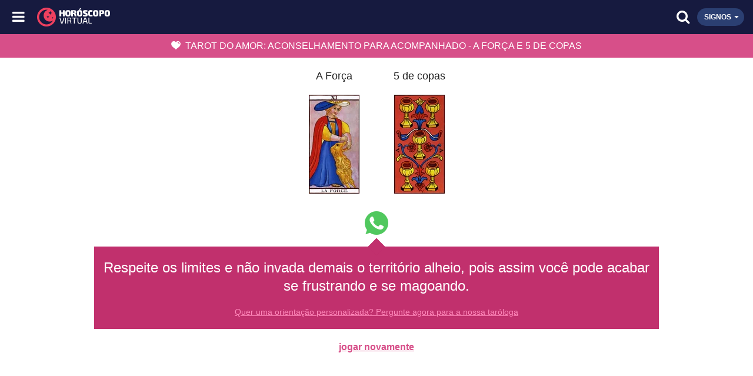

--- FILE ---
content_type: text/html; charset=UTF-8
request_url: https://www.horoscopovirtual.com.br/tarot-amor/acompanhado-aconselhamento/a-forca-e-5-de-copas
body_size: 8199
content:

<!DOCTYPE html>
<html lang="pt-br">
<head><script>(function(w,i,g){w[g]=w[g]||[];if(typeof w[g].push=='function')w[g].push(i)})
(window,'GTM-T52NF8Z','google_tags_first_party');</script><script>(function(w,d,s,l){w[l]=w[l]||[];(function(){w[l].push(arguments);})('set', 'developer_id.dY2E1Nz', true);
		var f=d.getElementsByTagName(s)[0],
		j=d.createElement(s);j.async=true;j.src='/b50s/';
		f.parentNode.insertBefore(j,f);
		})(window,document,'script','dataLayer');</script>
    <meta charset="utf-8">
    <link rel="preconnect" href="https://www.googletagmanager.com/" crossorigin>


        <title>A Força e 5 de copas: Aconselhamento para Acompanhado - Tarot do Amor</title>
    <meta name="description" content="Leia sobre Aconselhamento para Acompanhado para a combinação de cartas A Força e 5 de copas no Tarot do Amor">
    
        <meta name="keywords" content="tarot do amor, oráculo do amor, futuro, amor, A Força">
    
    <link rel="image_src" href="https://www.horoscopovirtual.com.br/imagem/src/tarot.jpg">

        <meta property="og:title" content="A Força e 5 de copas: Aconselhamento para Acompanhado - Tarot do Amor">
    <meta property="og:description" content="Leia sobre Aconselhamento para Acompanhado para a combinação de cartas A Força e 5 de copas no Tarot do Amor">
    
    
    <meta property="og:image" content="https://www.horoscopovirtual.com.br/imagem/src/tarot.jpg">

    <!-- og:type unificado -->
	<meta property="og:type" content="website">
    <meta property="og:url" content="https://www.horoscopovirtual.com.br/tarot-amor/acompanhado-aconselhamento/a-forca-e-5-de-copas">
	
    <meta property="fb:app_id" content="391593784300905">

    




    <meta name="viewport" content="width=device-width, minimum-scale=1, initial-scale=1">
    <meta name="theme-color" content="#1a1e44">

    <link rel="canonical" href="https://www.horoscopovirtual.com.br/tarot-amor/acompanhado-aconselhamento/a-forca-e-5-de-copas">
    <link rel="icon" type="image/x-icon" href="/imagem/src/favicon.ico">
    <link rel="apple-touch-icon" href="/imagem/src/apple-touch-icon.png">

	<script type="application/ld+json">{"@context":"https://schema.org","@graph":[{"@type":"WebSite","@id":"https://www.horoscopovirtual.com.br/#website","url":"https://www.horoscopovirtual.com.br/","name":"Horóscopo Virtual","potentialAction":{"@type":"SearchAction","target":{"@type":"EntryPoint","urlTemplate":"https://www.horoscopovirtual.com.br/busca?q={search_term_string}"},"query-input":"required name=search_term_string"}},{"@type":"Organization","@id":"https://www.horoscopovirtual.com.br/#organization","name":"Horóscopo Virtual","url":"https://www.horoscopovirtual.com.br/","logo":{"@type":"ImageObject","url":"https://www.horoscopovirtual.com.br/content/static/important/logo.png","contentUrl":"https://www.horoscopovirtual.com.br/content/static/important/logo.png"},"sameAs":["https://www.facebook.com/HoroscopoVirtual","https://x.com/horoscopohv","https://br.pinterest.com/horoscopovirtual","https://www.instagram.com/horoscopovirtualoficial","https://www.youtube.com/c/Hor%C3%B3scopoVirtualOficial","https://www.tiktok.com/@horoscopovirtual","https://whatsapp.com/channel/0029VaAZ9yWADTONP1wwjn3v","https://t.me/horoscopovirtualoficial"]}]}</script>

	<link rel="stylesheet" href="/css/styles.min.css?634c34e1">
	
	<style>
		@font-face{font-family:'HV Mobile';src:url('/fonts/hv-mobile.ttf?634c34e1') format('truetype'),url('/fonts/hv-mobile.woff?634c34e1') format('woff'),url('/fonts/hv-mobile.svg?634c34e1#hv-mobile') format('svg');font-display:swap}#menu{transform:translateX(-100%)}@media (min-width:1350px){#menu{transform:translateX(0)}}	</style>

	

	
	<script type="9f8fb6a72ac718ff0ddb81f8-text/javascript">
window.dataLayer = window.dataLayer || [];
window.dataLayer.push({
  'pageType': 'internal'
});
</script>
	<script async src="https://pagead2.googlesyndication.com/pagead/js/adsbygoogle.js?client=ca-pub-7607241971555317" crossorigin="anonymous" type="9f8fb6a72ac718ff0ddb81f8-text/javascript"></script>

	<!-- Google Tag Manager -->
	<script type="9f8fb6a72ac718ff0ddb81f8-text/javascript">(function(w,d,s,l,i){w[l]=w[l]||[];w[l].push({'gtm.start':
	new Date().getTime(),event:'gtm.js'});var f=d.getElementsByTagName(s)[0],
	j=d.createElement(s),dl=l!='dataLayer'?'&l='+l:'';j.async=true;j.src=
	'https://www.googletagmanager.com/gtm.js?id='+i+dl;f.parentNode.insertBefore(j,f);
	})(window,document,'script','dataLayer','GTM-T52NF8Z');</script>
	<!-- End Google Tag Manager -->

	<script type="9f8fb6a72ac718ff0ddb81f8-text/javascript">
	(function () {
		window.universal_variable = window.universal_variable || {};
		window.universal_variable.dfp = window.universal_variable.dfp || {};
		window.uolads = window.uolads || [];
	})();
	</script>
	<script src="//tm.jsuol.com.br/uoltm.js?id=j8dxgi" async type="9f8fb6a72ac718ff0ddb81f8-text/javascript"></script>

	<script src="https://tm.jsuol.com.br/modules/external/admanager/horoscopo_virtual_ads.js" defer type="9f8fb6a72ac718ff0ddb81f8-text/javascript"></script>

	<script type="9f8fb6a72ac718ff0ddb81f8-text/javascript">
	window.pushAds = window.pushAds || [];
	</script>

	<!-- Meta Pixel Code -->
	<script type="9f8fb6a72ac718ff0ddb81f8-text/javascript">
	!function(f,b,e,v,n,t,s)
	{if(f.fbq)return;n=f.fbq=function(){n.callMethod?
	n.callMethod.apply(n,arguments):n.queue.push(arguments)};
	if(!f._fbq)f._fbq=n;n.push=n;n.loaded=!0;n.version='2.0';
	n.queue=[];t=b.createElement(e);t.async=!0;
	t.src=v;s=b.getElementsByTagName(e)[0];
	s.parentNode.insertBefore(t,s)}(window, document,'script',
	'https://connect.facebook.net/en_US/fbevents.js');
	fbq('init', '1548734971983544');
	fbq('track', 'PageView');
	</script>
	<!-- End Meta Pixel Code -->
</head>

<body class="pg-tarot-amor">

	
	<noscript>
		<img height="1" width="1" alt="" style="display:none" src="https://www.facebook.com/tr?id=1548734971983544&ev=PageView&noscript=1">
		<iframe src="https://www.googletagmanager.com/ns.html?id=GTM-T52NF8Z" height="0" width="0" style="display:none;visibility:hidden"></iframe>
		<link rel="stylesheet" href="/css/styles.min.css?634c34e1">
	</noscript>

	
	<header id="header">
		<i id="open-menu" class="icon-menu" data-tk-toggle-target="body" data-tk-toggle-class="toggle-menu"></i>
		<i id="close-menu" class="icon-close" data-tk-toggle-target="body" data-tk-toggle-class="toggle-menu"></i>
				<a class="home-link" href="/" title="Horóscopo Virtual" aria-label="Horóscopo Virtual">
			<i class="icon-logo-lua logo-image" aria-hidden="true"></i>
			<i class="icon-logo-nome-duplo logo-text" aria-hidden="true"></i>
		</a>
				<i class="icon-search btn-search" data-tk-toggle-target="body"
			data-tk-toggle-class="toggle-search"></i>
		<div id="search-suggestions">
			<form class="form-search-suggestions" action="/busca" method="get">
				<input type="submit" value="">
				<i class="icon-arrow-left" data-tk-toggle-target="body"
					data-tk-toggle-class="toggle-search"></i>
				<input type="search" id="search-field-suggestions" name="q"
					autocomplete="off" aria-label="Campo de busca" required>
			</form>
			<ul>
				<li>
					<a href="https://p.horoscopovirtual.com.br/mapa-astral?sck=maisfy&src=search">
						<i class="icon-search"></i>
						Mapa Astral Gratuito
					</a>
				</li>				
				<li>
					<a href="/horoscopo">
						<i class="icon-search"></i>
						Horóscopo do Dia
					</a>
				</li>
				<li>
					<a href="/tarot-sim-nao">
						<i class="icon-search"></i>
						Tarot Sim ou Não
					</a>
				</li>
				<li>
					<a href="/baralho-cigano">
						<i class="icon-search"></i>
						Baralho Cigano
					</a>
				</li>
				<li>
					<a href="/artigos/combinacoes-entre-os-signos">
						<i class="icon-search"></i>
						Combinação de Signos
					</a>
				</li>
				<li>
					<a href="/numerologia">
						<i class="icon-search"></i>
						Numerologia
					</a>
				</li>
				<li>
					<a href="/runas">
						<i class="icon-search"></i>
						Runas
					</a>
				</li>
				<li>
					<a href="/horoscopo-semanal">
						<i class="icon-search"></i>
						Horóscopo Semanal
					</a>
				</li>
				<li>
					<a href="/horoscopo-chines">
						<i class="icon-search"></i>
						Signos Chinês
					</a>
				</li>
				<li>
					<a href="/artigos/qual-o-seu-signo-ascendente">
						<i class="icon-search"></i>
						Ascendente
					</a>
				</li>
				<li>
					<a href="/biscoito-da-sorte">
						<i class="icon-search"></i>
						Biscoito da Sorte
					</a>
				</li>
			</ul>
		</div>
		<div id="signs-wrapper">
			<nav>
	<ul>
				<li>
			<a href="/horoscopo/aries">
				<i class="icon-aries"></i>
				<span>Áries</span>
			</a>
		</li>
				<li>
			<a href="/horoscopo/touro">
				<i class="icon-touro"></i>
				<span>Touro</span>
			</a>
		</li>
				<li>
			<a href="/horoscopo/gemeos">
				<i class="icon-gemeos"></i>
				<span>Gêmeos</span>
			</a>
		</li>
				<li>
			<a href="/horoscopo/cancer">
				<i class="icon-cancer"></i>
				<span>Câncer</span>
			</a>
		</li>
				<li>
			<a href="/horoscopo/leao">
				<i class="icon-leao"></i>
				<span>Leão</span>
			</a>
		</li>
				<li>
			<a href="/horoscopo/virgem">
				<i class="icon-virgem"></i>
				<span>Virgem</span>
			</a>
		</li>
				<li>
			<a href="/horoscopo/libra">
				<i class="icon-libra"></i>
				<span>Libra</span>
			</a>
		</li>
				<li>
			<a href="/horoscopo/escorpiao">
				<i class="icon-escorpiao"></i>
				<span>Escorpião</span>
			</a>
		</li>
				<li>
			<a href="/horoscopo/sagitario">
				<i class="icon-sagitario"></i>
				<span>Sagitário</span>
			</a>
		</li>
				<li>
			<a href="/horoscopo/capricornio">
				<i class="icon-capricornio"></i>
				<span>Capricórnio</span>
			</a>
		</li>
				<li>
			<a href="/horoscopo/aquario">
				<i class="icon-aquario"></i>
				<span>Aquário</span>
			</a>
		</li>
				<li>
			<a href="/horoscopo/peixes">
				<i class="icon-peixes"></i>
				<span>Peixes</span>
			</a>
		</li>
			</ul>
</nav>		</div>
		<div id="open-signs" data-tk-toggle-target="#header" data-tk-toggle-class="show-signs">
			<span>Signos</span>
			<i class="icon-drop-down"></i>
		</div>
	</header>

	
	<div id="signs-mask" data-tk-toggle-target="#header" data-tk-toggle-class="show-signs"></div>
	<div id="menu-mask" data-tk-toggle-target="body" data-tk-toggle-class="toggle-menu"></div>

	<nav id="menu">
		<form class="form-search-menu" action="/busca" method="get">
			<input type="search" name="q" placeholder="Buscar" autocomplete="off"
				aria-label="Campo de busca" required>
			<div>
				<input type="submit" value="">
				<i class="icon-search btn-search"></i>
			</div>
		</form>
		<ul itemscope itemtype="http://schema.org/SiteNavigationElement">
			<li>
				<span class="item">
					<i class="icon-drop-down"></i>
					<i class="icon-horoscopo"></i>
					Horóscopo
				</span>
				<ul class="sub-list">
					<li>
						<a class="item" itemprop="url" href="/horoscopo">
							<span itemprop="name">Horóscopo de Hoje</span>
						</a>
					</li>
					<li>
						<a class="item" itemprop="url" href="/artigos/horoscopo-de-amanha">
							<span itemprop="name">Horóscopo de Amanhã</span>
						</a>
					</li>					
					<li>
						<a class="item" itemprop="url" href="/horoscopo-semanal">
							<span itemprop="name">Horóscopo Semanal</span>
						</a>
					</li>
					<li>
						<a class="item" itemprop="url" target="_blank"
							href="https://p.horoscopovirtual.com.br/newsletter">
							<span itemprop="name">Horóscopo por e-mail</span>
						</a>
					</li>
					<li>
						<a class="item" itemprop="url"
							href="/horoscopo-anual/previsao-para-2026">
							<span itemprop="name">Horoscopo 2026</span>
						</a>
					</li>				
					<li>
						<a class="item" itemprop="url"
							href="/artigos/qual-o-seu-signo-ascendente">
							<span itemprop="name">Signo Ascendente</span>
						</a>
					</li>
					<li>
						<a class="item" itemprop="url" href="/horoscopo-chines">
							<span itemprop="name">Horóscopo Chinês</span>
						</a>
					</li>
					<li>
						<a class="item" itemprop="url"
							href="/horoscopo-profissional">
							<span itemprop="name">Horóscopo Profissional</span>
						</a>
					</li>
					<li>
						<span class="item">
							<i class="icon-drop-down"></i>
							Outros horóscopos
						</span>
						<ul class="sub-list">
							<li>
								<a class="item" itemprop="url"
									href="/horoscopo-asteca">
									<span itemprop="name">Horóscopo Asteca</span>
								</a>
							</li>
							<li>
								<a class="item" itemprop="url"
									href="/horoscopo-das-arvores">
									<span itemprop="name">
										Horóscopo das Árvores
									</span>
								</a>
							</li>
							<li>
								<a class="item" itemprop="url"
									href="/horoscopo-criancas">
									<span itemprop="name">
										Horóscopo das Crianças
									</span>
								</a>
							</li>
							<li>
								<a class="item" itemprop="url"
									href="/horoscopo-das-flores">
									<span itemprop="name">
										Horóscopo das Flores
									</span>
								</a>
							</li>
							<li>
								<a class="item" itemprop="url"
									href="/artigos/conheca-o-horoscopo-indiano">
									<span itemprop="name">Horóscopo Indiano</span>
								</a>
							</li>
							<li>
								<a class="item" itemprop="url"
									href="/horoscopo-japones">
									<span itemprop="name">Horóscopo Japonês</span>
								</a>
							</li>
							<li>
								<a class="item" itemprop="url"
									href="/horoscopo-materno">
									<span itemprop="name">Horóscopo Materno</span>
								</a>
							</li>
							<li>
								<a class="item" itemprop="url"
									href="/horoscopo-paterno">
									<span itemprop="name">Horóscopo Paterno</span>
								</a>
							</li>
							<li>
								<a class="item" itemprop="url"
									href="/horoscopo-xamanico">
									<span itemprop="name">Horóscopo Xamânico</span>
								</a>
							</li>
						</ul>
					</li>
				</ul>
			</li>
			<li>
				<span class="item">
					<i class="icon-drop-down"></i>
					<i class="icon-sympathy"></i>
					Simpatias
				</span>
				<ul class="sub-list">
					<li>
						<a class="item" itemprop="url" href="/simpatias-amor">
							<span itemprop="name">Simpatias Amor</span>
						</a>
					</li>
					<li>
						<a class="item" itemprop="url" href="/simpatias-casamento">
							<span itemprop="name">Simpatias Casamento</span>
						</a>
					</li>
					<li>
						<a class="item" itemprop="url" href="/simpatias-negocios">
							<span itemprop="name">Simpatias Negócios</span>
						</a>
					</li>
					<li>
						<a class="item" itemprop="url" href="/simpatias-trabalho">
							<span itemprop="name">Simpatias Trabalho</span>
						</a>
					</li>
					<li>
						<a class="item" itemprop="url" href="/simpatias-saude">
							<span itemprop="name">Simpatias Saúde</span>
						</a>
					</li>
					<li>
						<a class="item" itemprop="url" href="/simpatias-diversas">
							<span itemprop="name">Outras simpatias</span>
						</a>
					</li>
				</ul>
			</li>
			<li>
				<a class="item" itemprop="url" href="https://p.horoscopovirtual.com.br/mapa-astral?sck=maisfy&src=menu">
					<i class="icon-astral"></i>
					<span itemprop="name">Mapa Astral Gratuito</span>
				</a>
			</li>
			<li class="separator">Interativos</li>
			<li>
				<span class="item">
					<i class="icon-drop-down"></i>
					<i class="icon-tarot"></i>
					Tarot
				</span>
				<ul class="sub-list">
					<li>
						<a class="item" itemprop="url" href="/tarot-amor">
							<span itemprop="name">Tarot do Amor</span>
						</a>
					</li>
					<li>
						<a class="item" itemprop="url" href="/tarot-trabalho">
							<span itemprop="name">Tarot do Trabalho</span>
						</a>
					</li>
					<li>
						<a class="item" itemprop="url" href="/tarot-saude">
							<span itemprop="name">Tarot da Saúde</span>
						</a>
					</li>
					<li>
						<a class="item" itemprop="url" href="/tarot-sim-nao">
							<span itemprop="name">Tarot Sim ou Não</span>
						</a>
					</li>
					<li>
						<a class="item" itemprop="url" href="/tarot-orixas">
							<span itemprop="name">Tarot dos Orixás</span>
						</a>
					</li>
					<li>
						<a class="item" itemprop="url" href="/tarot-egipcio">
							<span itemprop="name">Tarot Egípcio</span>
						</a>
					</li>
					<li>
						<a class="item" itemprop="url" href="/tarot-mitologico">
							<span itemprop="name">Tarot Mitológico</span>
						</a>
					</li>
					<li>
						<a class="item" itemprop="url" href="/tarot-graal">
							<span itemprop="name">Tarot do Santo Graal</span>
						</a>
					</li>
					<li>
						<a class="item" itemprop="url" target="_blank"
							href="https://p.horoscopovirtual.com.br/tarot-responde/">
							<span itemprop="name">Tarot Responde</span>
						</a>
					</li>
					<li>
						<a class="item" itemprop="url" target="_blank"
							href="https://p.horoscopovirtual.com.br/tarot-responde">
							<span itemprop="name">Consulte um tarólogo</span>
						</a>
					</li>
				</ul>
			</li>
			<li>
				<span class="item">
					<i class="icon-drop-down"></i>
					<i class="icon-oracle"></i>
					Oráculos
				</span>
				<ul class="sub-list">
					<li>
						<a class="item" itemprop="url" href="/numerologia">
							<span itemprop="name">Numerologia</span>
						</a>
					</li>
					<li>
						<a class="item" itemprop="url" href="/runas">
							<span itemprop="name">Runas</span>
						</a>
					</li>
					<li>
						<a class="item" itemprop="url" href="/baralho-cigano">
							<span itemprop="name">Baralho Cigano</span>
						</a>
					</li>
					<li>
						<a class="item" itemprop="url" href="/cristalomancia">
							<span itemprop="name">Cristalomancia</span>
						</a>
					</li>
					<li>
						<a class="item" itemprop="url" href="/oraculo-das-deusas">
							<span itemprop="name">Oráculo das Deusas</span>
						</a>
					</li>
					<li>
						<a class="item" itemprop="url" href="/oraculo-floral">
							<span itemprop="name">Oráculo Floral</span>
						</a>
					</li>
					<li>
						<a class="item" itemprop="url"
							href="/personalidade-numerologica">
							<span itemprop="name">Personalidade Numerológica</span>
						</a>
					</li>
					<li>
						<a class="item" itemprop="url" href="/grafologia">
							<span itemprop="name">Grafologia</span>
						</a>
					</li>
					<li>
						<a class="item" itemprop="url" href="/quiromancia">
							<span itemprop="name">Quiromancia</span>
						</a>
					</li>
				</ul>
			</li>
			<li>
				<span class="item">
					<i class="icon-drop-down"></i>
					<i class="icon-test"></i>
					Testes
				</span>
				<ul class="sub-list">
					<li>
						<a class="item" itemprop="url"
							href="/artigos/voce-e-uma-pessoa-organizada">
							<span itemprop="name">
								Você é uma pessoa organizada?
							</span>
						</a>
					</li>
					<li>
						<a class="item" itemprop="url"
							href="/artigos/voce-gosta-de-fazer-drama">
							<span itemprop="name">Você gosta de fazer drama?</span>
						</a>
					</li>
					<li>
						<a class="item" itemprop="url"
							href="/artigos/voce-e-uma-pessoa-independente">
							<span itemprop="name">Você é independente?</span>
						</a>
					</li>
					<li>
						<a class="item" itemprop="url"
							href="/artigos/voce-e-otimista-ou-pessimista">
							<span itemprop="name">
								Você é otimista ou pessimista?
							</span>
						</a>
					</li>
					<li>
						<span class="item">
							<i class="icon-drop-down"></i>
							Quão (seu signo) é você?
						</span>
						<ul class="sub-list">
							<li>
								<a class="item" itemprop="url"
									href="/artigos/quao-ariana-voce-e">
									<span itemprop="name">
										Quão Ariana(o) é você?
									</span>
								</a>
							</li>
							<li>
								<a class="item" itemprop="url"
									href="/artigos/quao-taurina-voce-e">
									<span itemprop="name">
										Quão Taurina(o) é você?
									</span>
								</a>
							</li>
							<li>
								<a class="item" itemprop="url"
									href="/artigos/quao-geminiana-voce-e">
									<span itemprop="name">
										Quão Geminiana(o) é você?
									</span>
								</a>
							</li>
							<li>
								<a class="item" itemprop="url"
									href="/artigos/quao-canceriana-voce-e">
									<span itemprop="name">
										Quão Canceriana(o) é você?
									</span>
								</a>
							</li>
							<li>
								<a class="item" itemprop="url"
									href="/artigos/quao-leonina-voce-e">
									<span itemprop="name">
										Quão Leonina(o) é você?
									</span>
								</a>
							</li>
							<li>
								<a class="item" itemprop="url"
									href="/artigos/quao-virginiana-voce-e">
									<span itemprop="name">
										Quão Virginiana(o) é você?
									</span>
								</a>
							</li>
							<li>
								<a class="item" itemprop="url"
									href="/artigos/quao-libriana-voce-e">
									<span itemprop="name">
										Quão Libriana(o) é você?
									</span>
								</a>
							</li>
							<li>
								<a class="item" itemprop="url"
									href="/artigos/quao-escorpiana-voce-e">
									<span itemprop="name">
										Quão Escorpiana(o) é você?
									</span>
								</a>
							</li>
							<li>
								<a class="item" itemprop="url"
									href="/artigos/quao-sagitariana-voce-e">
									<span itemprop="name">
										Quão Sagitariana(o) é você?
									</span>
								</a>
							</li>
							<li>
								<a class="item" itemprop="url"
									href="/artigos/quao-capricorniana-voce-e">
									<span itemprop="name">
										Quão Capricorniana(o) é você?
									</span>
								</a>
							</li>
							<li>
								<a class="item" itemprop="url"
									href="/artigos/quao-aquariana-voce-e">
									<span itemprop="name">
										Quão Aquariana(o) é você?
									</span>
								</a>
							</li>
							<li>
								<a class="item" itemprop="url"
									href="/artigos/quao-pisciana-voce-e">
									<span itemprop="name">
										Quão Pisciana(o) é você?
									</span>
								</a>
							</li>
						</ul>
					</li>
					<li>
						<a class="item" itemprop="url"
							href="/artigos/categoria/testes">
							<span itemprop="name">Mais testes</span>
						</a>
					</li>
				</ul>
			</li>
			<li class="separator">Temas</li>
			<li>
				<span class="item">
					<i class="icon-drop-down"></i>
					<i class="icon-amor-relacionamento"></i>
					Amor
				</span>
				<ul class="sub-list">
					<li>
						<a class="item" itemprop="url" href="/sinastria-amorosa">
							<span itemprop="name">Sinastria Amorosa</span>
						</a>
					</li>
					<li>
						<a class="item" itemprop="url" href="/cupido-do-amor">
							<span itemprop="name">Cupido do Amor</span>
						</a>
					</li>
					<li>
						<a class="item" itemprop="url" href="/tarot-amor">
							<span itemprop="name">Tarot do Amor</span>
						</a>
					</li>
					<li>
						<a class="item" itemprop="url" href="/oraculo-do-casal">
							<span itemprop="name">Oráculo do Casal</span>
						</a>
					</li>
					<li>
						<a class="item" itemprop="url" href="/simpatias-amor">
							<span itemprop="name">Simpatias Amor</span>
						</a>
					</li>
					<li>
						<a class="item" itemprop="url" href="/simpatias-casamento">
							<span itemprop="name">Simpatias Casamento</span>
						</a>
					</li>
					<li>
						<a class="item" itemprop="url" href="/pontos-eroticos">
							<span itemprop="name">Pontos Eróticos</span>
						</a>
					</li>
					<li>
						<a class="item" itemprop="url"
							href="/artigos/categoria/amor-relacionamento">
							<span itemprop="name">Tudo sobre Amor</span>
						</a>
					</li>
					<li>
						<a class="item" itemprop="url" target="_blank"
							href="https://p.horoscopovirtual.com.br/tarot-responde">
							<span itemprop="name">
								Consulte um tarólogo do Amor
							</span>
						</a>
					</li>
				</ul>
			</li>
			<li>
				<span class="item">
					<i class="icon-drop-down"></i>
					<i class="icon-home-family"></i>
					Casa e Família
				</span>
				<ul class="sub-list">
					<li>
						<a class="item" itemprop="url" href="/feng-shui">
							<span itemprop="name">Feng Shui</span>
						</a>
					</li>
					<li>
						<a class="item" itemprop="url" href="/objetos-perdidos">
							<span itemprop="name">Objetos Perdidos</span>
						</a>
					</li>
					<li>
						<a class="item" itemprop="url" href="/horoscopo-materno">
							<span itemprop="name">Horóscopo Materno</span>
						</a>
					</li>
					<li>
						<a class="item" itemprop="url" href="/horoscopo-paterno">
							<span itemprop="name">Horóscopo Paterno</span>
						</a>
					</li>
					<li>
						<a class="item" itemprop="url" href="/horoscopo-criancas">
							<span itemprop="name">Horóscopo das Crianças</span>
						</a>
					</li>
					<li>
						<a class="item" itemprop="url"
							href="/artigos/os-avos-de-cada-signo">
							<span itemprop="name">Avós de cada signo</span>
						</a>
					</li>
					<li>
						<a class="item" itemprop="url" href="/oraculo-do-casal">
							<span itemprop="name">Oráculo do Casal</span>
						</a>
					</li>
				</ul>
			</li>
			<li>
				<span class="item">
					<i class="icon-drop-down"></i>
					<i class="icon-knowledge"></i>
					Autoconhecimento
				</span>
				<ul class="sub-list">
					<li>
						<a class="item" itemprop="url" href="/anjos">
							<span itemprop="name">Anjos</span>
						</a>
					</li>
					<li>
						<a class="item" itemprop="url" href="/artigos">
							<span itemprop="name">Artigos</span>
						</a>
					</li>
					<li>
						<a class="item" itemprop="url" href="/baralho-cigano">
							<span itemprop="name">Baralho Cigano</span>
						</a>
					</li>
					<li>
						<a class="item" itemprop="url"
							href="/mitologia-e-conto-de-fadas">
							<span itemprop="name">Contos de Fadas</span>
						</a>
					</li>
					<li>
						<a class="item" itemprop="url" href="/cristalomancia">
							<span itemprop="name">Cristalomancia</span>
						</a>
					</li>
					<li>
						<a class="item" itemprop="url" href="/grafologia">
							<span itemprop="name">Grafologia</span>
						</a>
					</li>
					<li>
						<a class="item" itemprop="url" href="/buzios">
							<span itemprop="name">Jogo de Búzios</span>
						</a>
					</li>
					<li>
						<a class="item" itemprop="url" href="/mapa-astral">
							<span itemprop="name">Mapa Astral</span>
						</a>
					</li>
					<li>
						<a class="item" itemprop="url"
							href="/mitologia-e-conto-de-fadas">
							<span itemprop="name">Mitologia</span>
						</a>
					</li>
					<li>
						<a class="item" itemprop="url" href="/numerologia">
							<span itemprop="name">Numerologia</span>
						</a>
					</li>
					<li>
						<a class="item" itemprop="url" href="/oraculo-das-deusas">
							<span itemprop="name">Oráculo das Deusas</span>
						</a>
					</li>
					<li>
						<a class="item" itemprop="url" href="/oraculo-floral">
							<span itemprop="name">Oráculo Floral</span>
						</a>
					</li>
					<li>
						<a class="item" itemprop="url" href="/pensamentos">
							<span itemprop="name">Pensamentos</span>
						</a>
					</li>
					<li>
						<a class="item" itemprop="url"
							href="/personalidade-numerologica">
							<span itemprop="name">Personalidade Numerológica</span>
						</a>
					</li>
					<li>
						<a class="item" itemprop="url" href="/tarot">
							<span itemprop="name">Tarot</span>
						</a>
					</li>
					<li>
						<a class="item" itemprop="url" href="/quiromancia">
							<span itemprop="name">Quiromancia</span>
						</a>
					</li>
					<li>
						<a class="item" itemprop="url" href="/runas">
							<span itemprop="name">Runas</span>
						</a>
					</li>
					<li>
						<a class="item" itemprop="url" href="/simpatias">
							<span itemprop="name">Simpatias</span>
						</a>
					</li>
					<li>
						<span class="item">
							<i class="icon-drop-down"></i>
							Sonhos
						</span>
						<ul class="sub-list">
							<li>
								<a class="item" itemprop="url"
									href="/artigos/o-que-significa-sonhar-com-cobra">
									<span itemprop="name">Sonhar com Cobra</span>
								</a>
							</li>
							<li>
								<a class="item" itemprop="url"
									href="/artigos/o-que-significa-sonhar-com-cachorro">
									<span itemprop="name">Sonhar com Cachorro</span>
								</a>
							</li>
							<li>
								<a class="item" itemprop="url"
									href="/artigos/significado-de-sonhar-com-rato">
									<span itemprop="name">Sonhar com Rato</span>
								</a>
							</li>
							<li>
								<a class="item" itemprop="url"
									href="/artigos/o-que-significa-sonhar-com-piolho">
									<span itemprop="name">Sonhar com Piolho</span>
								</a>
							</li>
							<li>
								<a class="item" itemprop="url"
									href="/artigos/o-que-significa-sonhar-com-dinheiro">
									<span itemprop="name">Sonhar com Dinheiro</span>
								</a>
							</li>
							<li>
								<a class="item" itemprop="url"
									href="/artigos/o-que-significa-sonhar-com-dente">
									<span itemprop="name">Sonhar com Dente</span>
								</a>
							</li>
							<li>
								<a class="item" itemprop="url"
									href="/artigos/o-que-significa-sonhar-com-gato">
									<span itemprop="name">Sonhar com Gato</span>
								</a>
							</li>
							<li>
								<a class="item" itemprop="url"
									href="/artigos/o-que-significa-sonhar-com-sapo">
									<span itemprop="name">Sonhar com Sapo</span>
								</a>
							</li>
							<li>
								<a class="item" itemprop="url"
									href="/artigos/o-que-significa-sonhar-com-aranha">
									<span itemprop="name">Sonhar com Aranha</span>
								</a>
							</li>
							<li>
								<a class="item" itemprop="url"
									href="/artigos/o-que-significa-sonhar-com-peixe">
									<span itemprop="name">Sonhar com Peixe</span>
								</a>
							</li>
							<li>
								<a class="item" itemprop="url" href="/sonhos">
									<span itemprop="name">Todos os sonhos</span>
								</a>
							</li>
						</ul>
					</li>
					<li>
						<a class="item" itemprop="url"
							href="/artigos/categoria/testes">
							<span itemprop="name">Testes</span>
						</a>
					</li>
				</ul>
			</li>
			<li>
				<span class="item">
					<i class="icon-drop-down"></i>
					<i class="icon-career"></i>
					Carreira e Dinheiro
				</span>
				<ul class="sub-list">
					<li>
						<a class="item" itemprop="url"
							href="/horoscopo-profissional">
							<span itemprop="name">Horóscopo Profissional</span>
						</a>
					</li>
					<li>
						<a class="item" itemprop="url"
							href="/artigos/afaste-as-mas-energias-do-seu-trabalho">
							<span itemprop="name">
								Melhore a energia no trabalho
							</span>
						</a>
					</li>
					<li>
						<a class="item" itemprop="url"
							href="/artigos/entenda-seu-signo-e-seja-mais-produtivo">
							<span itemprop="name">
								Seja mais produtivo no trabalho
							</span>
						</a>
					</li>
					<li>
						<a class="item" itemprop="url" href="/tarot-trabalho">
							<span itemprop="name">Tarot do Trabalho</span>
						</a>
					</li>
					<li>
						<a class="item" itemprop="url" href="/simpatias-negocios">
							<span itemprop="name">Simpatias Negócios</span>
						</a>
					</li>
					<li>
						<a class="item" itemprop="url" href="/simpatias-trabalho">
							<span itemprop="name">Simpatias Trabalho</span>
						</a>
					</li>
					<li>
						<a class="item" itemprop="url" href="/biscoito-da-sorte">
							<span itemprop="name">Biscoito da Sorte</span>
						</a>
					</li>
					<li>
						<a class="item" itemprop="url"
							href="/aniversario-dos-famosos">
							<span itemprop="name">Aniversário dos Famosos</span>
						</a>
					</li>
				</ul>
			</li>
			<li>
				<span class="item">
					<i class="icon-drop-down"></i>
					<i class="icon-welfare"></i>
					Bem-Estar
				</span>
				<ul class="sub-list">
					<li>
						<a class="item" itemprop="url"
							href="/artigos/dicas-de-saude-para-cada-signo">
							<span itemprop="name">Dicas de Saúde</span>
						</a>
					</li>
					<li>
						<a class="item" itemprop="url"
							href="/medicina-chinesa-e-acupuntura">
							<span itemprop="name">Medicina Chinesa</span>
						</a>
					</li>
					<li>
						<a class="item" itemprop="url"
							href="/medicina-chinesa-e-acupuntura">
							<span itemprop="name">Acupuntura</span>
						</a>
					</li>
					<li>
						<a class="item" itemprop="url" href="/reiki">
							<span itemprop="name">Reiki</span>
						</a>
					</li>
					<li>
						<a class="item" itemprop="url" href="/simpatias-saude">
							<span itemprop="name">Simpatias Saúde</span>
						</a>
					</li>
					<li>
						<a class="item" itemprop="url" href="/tarot-saude">
							<span itemprop="name">Tarot da Saúde</span>
						</a>
					</li>
				</ul>
			</li>
			<li class="separator">PREVISÕES</li>
			<li>
				<a class="item" href="https://www.whatsapp.com/channel/0029VaAZ9yWADTONP1wwjn3v" target="_blank">
					<i class="icon-whatsapp"></i>
					WhatsApp
				</a>
			</li>
			<li>
				<a class="item" href="https://www.youtube.com/c/Hor%C3%B3scopoVirtualOficial" target="_blank">
					<i class="icon-youtube"></i>
					Youtube
				</a>
			</li>
			<li>
				<a class="item" href="https://www.instagram.com/horoscopovirtualoficial" target="_blank">
					<i class="icon-instagram"></i>
					Instagram
				</a>
			</li>
			<li>
				<a class="item" href="https://p.horoscopovirtual.com.br/newsletter" target="_blank">
					<i class="icon-at"></i>
					E-mail
				</a>
			</li>
			<li>
				<a class="item" href="https://t.me/horoscopovirtualoficial" target="_blank">
					<i class="icon-telegram"></i>
					Telegram
				</a>
			</li>
			<li>
				<a class="item" itemprop="url" target="_blank"
					href="/parcerias/horoscopo">
					<i class="icon-widget"></i>
					<span itemprop="name">Horóscopo no seu site</span>
				</a>
			</li>
		</ul>
		<ul>
			<li>
				<a class="item" target="_blank" href="https://www.9giga.com.br/contato/horoscopovirtual">Contato</a>
			</li>
			<li>
				<a class="item" target="_blank" href="https://www.9giga.com.br">Anuncie</a>
			</li>
			<li>
				<a class="item" target="_blank" href="/artigos/termos-de-uso">Termos de Uso</a>
			</li>
			<li>
				<a class="item" target="_blank" href="/artigos/politica-de-privacidade">Política de Privacidade</a>
			</li>			
			<li>
				<span class="item" id="csconsentlink">Configurações de cookies</span>
			</li>			
		</ul>
	</nav>

	<main id="content">
<link rel="stylesheet" href="/css/pages/tarot.min.css">
<link rel="stylesheet" href="/css/pages/tarot-amor.min.css">

<article class="horoscope-content tarot-amor-content">
	<header>
		<a href="/tarot-amor"><h1>Tarot do Amor: Aconselhamento para Acompanhado - A Força e 5 de copas</h1></a>
	</header>

	<div class="wrapper-content">
		<div class="title-result-wrapper">
			<div class="title-double-wrapper">
				<h2>A Força</h2>
				<img class="result" alt="Carta A Força"
					src="/imagem/channels/tarot/nome/11.png">
			</div>
			<div class="title-double-wrapper">
				<h2>5 de copas</h2>
				<img class="result" alt="Carta 5 de copas"
					src="/imagem/channels/tarot/numero/5.png">
			</div>
		</div>
		
		<section class="row buttons">
		<ul>
			<li class="rounded">
				<a class="whatsapp-button" target="_blank" href="https://wa.me/?text=A+For%C3%A7a+e+5+de+copas%3A+Aconselhamento+para+Acompanhado+-+Tarot+do+Amor https://www.horoscopovirtual.com.br/tarot-amor/acompanhado-aconselhamento/a-forca-e-5-de-copas">
					<i class="icon-whatsapp2"></i>
				</a>
			</li>
		</ul>
		</section>	

		<div class="text-wrapper">	
			<p class="text-result">
		Respeite os limites e não invada demais o território alheio, pois
		assim você pode acabar se frustrando e se magoando.
	</p>
			<a href="https://p.horoscopovirtual.com.br/tarot-responde">Quer uma orientação personalizada? Pergunte agora para a nossa taróloga</a>		
		</div>
		<div class="consultation"><a href="/tarot-amor">jogar novamente</a></div>
		<div class="social-links"><a class="link-button" href="https://p.horoscopovirtual.com.br/mapa-astral?sck=hv&src=tarot">⭐ FAÇA AGORA SEU MAPA ASTRAL GRATUITO</a></div>
	</div>

	<section class="outros-oraculos">
	<h3>Outros oráculos</h3>
	<ul>
						<li>
			<a class="tarot-trabalho" href="/tarot-trabalho">
				<img src="/imagem/tarot/oraculos/trabalho.png" alt="Ícone do Tarot do Trabalho">
				<div>Tarot<br> <strong>Trabalho</strong></div>
			</a>
		</li>
						<li>
			<a class="tarot-saude" href="/tarot-saude">
				<img src="/imagem/tarot/oraculos/saude.png" alt="Ícone do Tarot da Saúde">
				<div>Tarot<br> <strong>Saúde</strong></div>
			</a>
		</li>
						<li>
			<a class="tarot-sim-nao" href="/tarot-sim-nao">
				<img src="/imagem/tarot/oraculos/sim-nao.png" alt="Ícone do Tarot Sim ou Não">
				<div>Tarot<br> <strong>Sim ou Não</strong></div>
			</a>
		</li>
						<li>
			<a class="tarot-egipcio" href="/tarot-egipcio">
				<img src="/imagem/tarot/oraculos/egipcio.png" alt="Ícone do Tarot Egípcio">
				<div>Tarot<br> <strong>Egípcio</strong></div>
			</a>
		</li>
						<li>
			<a class="tarot-cigano" href="/baralho-cigano">
				<img src="/imagem/tarot/oraculos/cigano.png" alt="Ícone do Baralho Cigano">
				<div>Baralho<br> <strong>Cigano</strong></div>
			</a>
		</li>
						<li>
			<a class="tarot-graal" href="/tarot-graal">
				<img src="/imagem/tarot/oraculos/graal.png" alt="Ícone do Tarot do Graal">
				<div>Tarot<br> <strong>Graal</strong></div>
			</a>
		</li>
						<li>
			<a class="tarot-mitologico" href="/tarot-mitologico">
				<img src="/imagem/tarot/oraculos/mitologico.png" alt="Ícone do Tarot Mitológico">
				<div>Tarot<br> <strong>Mitológico</strong></div>
			</a>
		</li>
						<li>
			<a class="tarot-orixas" href="/tarot-orixas">
				<img src="/imagem/tarot/oraculos/orixas.png" alt="Ícone do Tarot dos Orixás">
				<div>Tarot<br> <strong>Orixás</strong></div>
			</a>
		</li>
				<li>
			<a class="tarot-responde" target="_blank"
				href="https://p.horoscopovirtual.com.br/tarot-responde">
				<img src="/imagem/tarot/oraculos/responde.png" alt="Ícone do Tarot Responde">
				<div>Tarot<br> <strong>Responde</strong></div>
			</a>
		</li>
	</ul>
</section>
	<div class="ads-300x250 mobile-250 desktop-250">
    <div class="pubad" data-pos="MR" id="MR"><script type="9f8fb6a72ac718ff0ddb81f8-text/javascript">window.pushAds.push('MR')</script></div>
</div>


	<div class="wrapper-content wrapper-links">
		<h3 class="title-links">Outras cartas</h3>
		<ul class="internal-links">
						<li>
				<a href="/tarot-amor/acompanhado-aconselhamento/a-forca-e-1-de-copas">
					A Força e 1 de copas no amor
				</a>
			</li>
						<li>
				<a href="/tarot-amor/acompanhado-aconselhamento/a-forca-e-2-de-copas">
					A Força e 2 de copas no amor
				</a>
			</li>
						<li>
				<a href="/tarot-amor/acompanhado-aconselhamento/a-forca-e-3-de-copas">
					A Força e 3 de copas no amor
				</a>
			</li>
						<li>
				<a href="/tarot-amor/acompanhado-aconselhamento/a-forca-e-4-de-copas">
					A Força e 4 de copas no amor
				</a>
			</li>
						<li>
				<a href="/tarot-amor/acompanhado-aconselhamento/a-forca-e-5-de-copas">
					A Força e 5 de copas no amor
				</a>
			</li>
						<li>
				<a href="/tarot-amor/acompanhado-aconselhamento/a-forca-e-6-de-copas">
					A Força e 6 de copas no amor
				</a>
			</li>
						<li>
				<a href="/tarot-amor/acompanhado-aconselhamento/a-forca-e-7-de-copas">
					A Força e 7 de copas no amor
				</a>
			</li>
						<li>
				<a href="/tarot-amor/acompanhado-aconselhamento/a-forca-e-8-de-copas">
					A Força e 8 de copas no amor
				</a>
			</li>
						<li>
				<a href="/tarot-amor/acompanhado-aconselhamento/a-forca-e-9-de-copas">
					A Força e 9 de copas no amor
				</a>
			</li>
						<li>
				<a href="/tarot-amor/acompanhado-aconselhamento/a-forca-e-10-de-copas">
					A Força e 10 de copas no amor
				</a>
			</li>
					</ul>
	</div>
</article>

<article class="autor">
	<header data-tk-toggle-target=".autor .bio, .autor .contact">
		<img src="/imagem/channels/tarot/autor.jpg" alt="Vanessa Mazza Furquim" title="Vanessa Mazza Furquim">
		<div>
			<p class="occupation">Taróloga</p>
			<h3 class="name">Vanessa Mazza Furquim</h3>
		</div>
	</header>
	<p class="bio">
	Taróloga há 17 anos, atua profissionalmente desde 2007, com uma abordagem
	holística e terapêutica, agregando outros conhecimentos como Numerologia,
	Astrologia, Feng Shui, Linguagem do Corpo e Psicologia para compreender o
	cliente em sua totalidade. Formada também em Comunicação Multimídia, tendo
	trabalhado em vários meios de comunicação, atualmente produz conteúdo sobre
	qualidade de vida, comportamento e tarô para vários sites.
	</p>
	<p class="contact">
		<span>Site:</span>
		<a rel="nofollow noopener noreferrer" target="_blank" href="https://vanessamazza.com.br/">vanessamazza.com.br</a>
	</p>
</article>
	


<div class="relacionados-wide">
  
<div class="relacionados">
    <h4>Você pode gostar</h4>
            <a href="/artigos/horoscopo-semanal-de-19-a-25-janeiro-2026">
            <div class="image-wrapper">
                <img
                    width="640"
                    height="360"
                    src="/imagem/artigos/artigos/capas-hor-scopo-2025-12-17t153408-6942f7ad.jpg"
                    alt="Imagem de fundo branco e preto com alguns pontos de luz colorido e ícones dos 12 signos do zodíaco."
                    loading="lazy" title="Imagem de fundo branco e preto com alguns pontos de luz colorido e ícones dos 12 signos do zodíaco.">
            </div>
            <p>Horóscopo semanal: previsões de 19 a 25 de janeiro de 2026</p>
        </a>
            <a href="/artigos/horoscopo-do-dia-21-de-janeiro-de-2026">
            <div class="image-wrapper">
                <img
                    width="640"
                    height="360"
                    src="/imagem/artigos/artigos/capas-hor-scopo-2025-12-17t141715-6942e5a7.jpg"
                    alt="Imagem de uma mandala astrológica nas cores azul e dourado. Nela estão as imagens de cada um dos 12 signos."
                    loading="lazy" title="Paologallophoto / Canva">
            </div>
            <p>Horóscopo do dia de hoje (21/01/2026): previsões dos signos para Quarta-feira</p>
        </a>
            <a href="/oxum-kare-na-umbanda">
            <div class="image-wrapper">
                <img
                    width="640"
                    height="360"
                    src="/imagem/artigos/artigos/capas-hor-scopo-2-79-68f75e31.jpg"
                    alt="Imagem de Oxum Kare que usa roupas em tons de azul, verde-água ou dourado claro, simbolizando água, cura e equilíbrio. Seus colares são delicados e ricos em significado, e ela carrega espelhos, flores e leques, reforçando sua energia de proteção, beleza e"
                    loading="lazy" title="Canva/horoscopovIrtuAl">
            </div>
            <p>Oxum Kare: Orixá da proteção, cura e equilíbrio na Umbanda</p>
        </a>
            <a href="/horoscopo-anual/touro-2026-previsao-do-ano">
            <div class="image-wrapper">
                <img
                    width="640"
                    height="360"
                    src="/imagem/artigos/artigos/capas-hor-scopo-2-2025-11-11t1124-6913472c.jpg"
                    alt="Glifo do signo de touro e o ano de 2026 acoplado na imagem no canto superior direito."
                    loading="lazy" title="Canva/horoscopovIrtuAl">
            </div>
            <p>Horóscopo Touro 2026: previsão anual para o signo</p>
        </a>
            <a href="/oxum-ijimu-na-umbanda">
            <div class="image-wrapper">
                <img
                    width="640"
                    height="360"
                    src="/imagem/artigos/artigos/capas-hor-scopo-2-77-68f64b01.jpg"
                    alt="Imagem do rosto de uma mulher negra usando roupas em tons de dourado e com colares de contas douradas, flores discretas e adornos, simbolizando Oxum Ijimu."
                    loading="lazy" title="Golubovy / Getty Images / Canva">
            </div>
            <p>Oxum Ijimu: Orixá da Sabedoria, Proteção e Equilíbrio na Umbanda</p>
        </a>
            <a href="/horoscopo-anual/sagitario-2026-previsao-do-ano">
            <div class="image-wrapper">
                <img
                    width="640"
                    height="360"
                    src="/imagem/artigos/artigos/capas-hor-scopo-2-2025-11-11t1152-69134da3.jpg"
                    alt="Glifo do signo de sagitário com o ano de 2026 acoplado a imagem, no canto superior direito."
                    loading="lazy" title="Canva/horoscopovIrtuAl">
            </div>
            <p>Horóscopo Sagitário 2026: previsão anual para o signo</p>
        </a>
    </div>
</div>

	</main>

	<footer id="footer">
		<div class="social">
			<p class="title-footer">Siga-nos nas redes sociais</p>
			<ul>
				<li>
					<a target="_blank" rel="noopener noreferrer" aria-label="Acesse nosso perfil no Instagram" href="https://www.instagram.com/horoscopovirtualoficial/">
						<i class="icon-instagram"></i>
					</a>
				</li>
				<li>
					<a target="_blank" rel="noopener noreferrer" aria-label="Acesse nosso canal no YouTube" href="https://www.youtube.com/c/Hor%C3%B3scopoVirtualOficial">
						<i class="icon-youtube"></i>
					</a>
				</li>
				<li>
					<a target="_blank" rel="noopener noreferrer" aria-label="Acesse nosso canal no WhatsApp" href="https://whatsapp.com/channel/0029VaAZ9yWADTONP1wwjn3v">
						<i class="icon-whatsapp"></i>
					</a>
				</li>				
				<li>
					<a target="_blank" rel="noopener noreferrer" aria-label="Acesse nosso canal no Telegram" href="https://t.me/horoscopovirtualoficial">
						<i class="icon-telegram"></i>
					</a>
				</li>
				<li>
					<a target="_blank" rel="noopener noreferrer" aria-label="Acesse nosso perfil no TikTok" href="https://www.tiktok.com/@horoscopovirtual">
						<i class="icon-tiktok"></i>
					</a>
				</li>											
				<li>
					<a target="_blank" rel="noopener noreferrer" aria-label="Acesse nossa página no Twitter" href="https://x.com/horoscopohv">
						<i class="icon-twitter"></i>
					</a>
				</li>
				<li>
					<a target="_blank" rel="noopener noreferrer" aria-label="Acesse nossa página no Facebook" href="https://www.facebook.com/HoroscopoVirtual">
						<i class="icon-facebook"></i>
					</a>
				</li>
				<li>
					<a target="_blank" rel="noopener noreferrer" aria-label="Acesse nosso perfil no Pinterest" href="https://br.pinterest.com/horoscopovirtual/">
						<i class="icon-pinterest"></i>
					</a>
				</li>
			</ul>
		</div>
		<a class="partnership" href="/parcerias/horoscopo">
			<i class="icon-leao"></i>
			<div>
				<p class="title">Parceria gratuita</p>
				<p>Horóscopo no seu site/blog</p>
			</div>
		</a>
		<div class="contact-wrapper">
			<p class="copyright">
				2026 © 9 Giga<br>
				Banco de imagens por <a href="https://depositphotos.com/br/stock-photography.html" target="_blank" rel="sponsored">Depositphotos</a>
			</p>
			<p class="contact">
				<a target="_blank" rel="nofollow noopener noreferrer" href="https://www.9giga.com.br/contato/horoscopovirtual">
					Contato
				</a>
				/
				<a target="_blank" rel="nofollow noopener noreferrer" href="https://www.9giga.com.br/">
					Anuncie
				</a>
			</p>
		</div>
		<div class="share-mask" data-tk-toggle-target="body" data-tk-toggle-class="share-displayed"></div>
		<div class="share-container">
			<ul>
				<li class="label">Compartilhar</li>
				<li>
					<a class="whatsapp" href="#" aria-label="Compartilhe esta página no WhatsApp">
						<i class="icon icon-whatsapp2"></i>
						WhatsApp
					</a>
				</li>
				<li>
					<a class="facebook" href="#" target="_blank" rel="noopener noreferrer" aria-label="Compartilhe esta página no Facebook">
						<i class="icon icon-facebook"></i>
						Facebook
					</a>
				</li>
				<li>
					<a class="twitter" href="#" target="_blank" rel="noopener noreferrer" aria-label="Compartilhe esta página no X/Twitter">
						<i class="icon icon-twitter"></i>
						X (antigo Twitter)
					</a>
				</li>
				<li>
					<a class="telegram" href="#" target="_blank" rel="noopener noreferrer" aria-label="Compartilhe esta página no Telegram">
						<i class="icon icon-telegram"></i>
						Telegram
					</a>
				</li>
			</ul>
		</div>
	</footer>

	
	<script src="/js/libs/zepto.min.js?634c34e1" type="9f8fb6a72ac718ff0ddb81f8-text/javascript"></script>
	<script defer src="/js/scripts.min.js?634c34e1" type="9f8fb6a72ac718ff0ddb81f8-text/javascript"></script>

	<div class="page-block-fixed">
		<div class="pubad" data-pos="LLBMB" id="LLBMB"><script type="9f8fb6a72ac718ff0ddb81f8-text/javascript">window.pushAds.push('LLBMB')</script></div>
	</div>
<script src="/cdn-cgi/scripts/7d0fa10a/cloudflare-static/rocket-loader.min.js" data-cf-settings="9f8fb6a72ac718ff0ddb81f8-|49" defer></script></body>

</html>

--- FILE ---
content_type: text/html; charset=utf-8
request_url: https://www.google.com/recaptcha/api2/aframe
body_size: 269
content:
<!DOCTYPE HTML><html><head><meta http-equiv="content-type" content="text/html; charset=UTF-8"></head><body><script nonce="7p8JwXwkuFRCzShg2Q9kYQ">/** Anti-fraud and anti-abuse applications only. See google.com/recaptcha */ try{var clients={'sodar':'https://pagead2.googlesyndication.com/pagead/sodar?'};window.addEventListener("message",function(a){try{if(a.source===window.parent){var b=JSON.parse(a.data);var c=clients[b['id']];if(c){var d=document.createElement('img');d.src=c+b['params']+'&rc='+(localStorage.getItem("rc::a")?sessionStorage.getItem("rc::b"):"");window.document.body.appendChild(d);sessionStorage.setItem("rc::e",parseInt(sessionStorage.getItem("rc::e")||0)+1);localStorage.setItem("rc::h",'1768987864840');}}}catch(b){}});window.parent.postMessage("_grecaptcha_ready", "*");}catch(b){}</script></body></html>

--- FILE ---
content_type: text/css
request_url: https://www.horoscopovirtual.com.br/css/pages/tarot-amor.min.css
body_size: 6124
content:
:root{--preview-offset:0px}body.preview-active{--preview-offset:70px}@media (max-width:719px){body.preview-active{--preview-offset:70px}}.tarot-amor-content>header{background-color:#d74f89}.tarot-amor-content>header *{color:#fff}.tarot-amor-content>header h1:before{content:url(/imagem/channels/tarot-amor/tarot-amor-icone.png);position:relative;top:1px;display:inline-block;width:16px;height:14px;margin-right:8px}.tarot-amor-content .wrapper-content .step{display:none;margin-bottom:20px}.tarot-amor-content .wrapper-content .step p{color:#d74f89;font-weight:700}.tarot-amor-content .wrapper-content .step .step-three{display:block;width:276px;height:193px;margin:0 auto}.tarot-amor-content .wrapper-content .step .internal-link li{float:left;display:none;width:calc(50% - 8px);height:52px;border:1px solid #c2c2c2;color:#d74f89;font-size:12px;font-weight:700;text-transform:uppercase;text-align:center;box-sizing:border-box;padding:0 5px;margin-bottom:20px}.tarot-amor-content .wrapper-content .step .internal-link li.visible{display:flex!important;align-items:center;justify-content:center}.tarot-amor-content .wrapper-content .step .internal-link li.active{border:none;background-color:#d74f89;color:#fff}.tarot-amor-content .wrapper-content .step .internal-link li.right{float:right}.tarot-amor-content .wrapper-content .step .internal-link li.error{border-color:red}.tarot-amor-content .wrapper-content .step .choose{color:#d74f89}.tarot-amor-content .wrapper-content .step .button-shuffle{background-color:#922b58;color:#fff}.tarot-amor-content .wrapper-content .step .cards-wrapper{position:relative;display:flex;justify-content:space-between;width:290px;margin:0 auto}.tarot-amor-content .wrapper-content .step .cards-wrapper ul.cards{margin:0}.tarot-amor-content .wrapper-content .step .cards-wrapper ul.cards li.selected{margin-top:3px}.tarot-amor-content .wrapper-content .step .cards-wrapper ul.cards li.disabled{opacity:.2}.tarot-amor-content .wrapper-content .step .cards-wrapper ul.cards.first{width:169px}.tarot-amor-content .wrapper-content .step .cards-wrapper ul.cards.first li{background:url(/imagem/channels/tarot-amor/tarot-amor-carta-nome.png) no-repeat;width:53px;height:78px}.tarot-amor-content .wrapper-content .step .cards-wrapper ul.cards.second{width:111px}.tarot-amor-content .wrapper-content .step .cards-wrapper ul.cards.second li{background:url(/imagem/channels/tarot-amor/tarot-amor-carta-numero.png) no-repeat;width:53px;height:78px}.tarot-amor-content .wrapper-content .title-result-wrapper{display:flex;width:290px;margin:0 auto 30px}.tarot-amor-content .wrapper-content .title-result-wrapper .title-double-wrapper{display:flex;align-items:center;width:145px}.tarot-amor-content .wrapper-content .title-result-wrapper h2{color:rgba(0,0,0,.87);font-size:18px}.tarot-amor-content .wrapper-content .title-result-wrapper img.result{width:86px;height:168px}.tarot-amor-content .wrapper-content .text-wrapper{position:relative;background-color:#c1306d;text-align:center;padding:20px 15px}.tarot-amor-content .wrapper-content .text-wrapper .text-result{color:#fff;font-size:24px}.tarot-amor-content .wrapper-content .text-wrapper .text-result:before{content:"";position:absolute;top:-10px;left:50%;width:20px;height:20px;border-left:20px solid #c1306d;border-top:20px solid #c1306d;transform:rotate(45deg);box-sizing:border-box;margin-left:-10px}.tarot-amor-content .wrapper-content .text-wrapper a{color:#ff88ba;font-weight:400;text-decoration:underline;font-size:14px}.tarot-amor-content .wrapper-content .consultation{text-align:center;padding:0 15px;margin:20px auto}.tarot-amor-content .wrapper-content .consultation a{color:#d74f89;font-size:16px;font-weight:700;text-decoration:underline}.tarot-amor-content .wrapper-links{margin-top:30px;margin-bottom:30px}.tarot-amor-content .wrapper-links .title-links{color:#d74f89;font-size:14px;font-weight:700;text-transform:uppercase;margin-bottom:10px}@media (min-width:1020px){.tarot-amor-content .wrapper-links .title-links{font-size:16px}}.tarot-amor-content .wrapper-links .internal-links{display:grid;grid-template-columns:1fr 1fr;width:100%;column-gap:10px}.tarot-amor-content .wrapper-links .internal-links li{font-size:14px}.tarot-amor-content .wrapper-links .internal-links li.opaque{color:#aaa}.tarot-amor-content .wrapper-links .internal-links li a,.tarot-amor-content .wrapper-links .internal-links li span{display:flex;align-items:center;height:48px}.tarot-amor-content .wrapper-links .internal-links li a{text-decoration:underline}.pg-tarot section.escolha>div>article{height:425px;margin:0 auto;width:300px}.pg-tarot section.escolha>div>article>p{margin:22px auto;width:300px}.pg-tarot section.escolha>div>article>div>ul{float:right;margin-top:0;position:relative;width:119px}.pg-tarot section.escolha>div>article>div>ul>li{background-color:#5a3d74;background-position:-287px -12px;border:3px solid #8c61b3;border-radius:7px;cursor:pointer;float:right;height:73px;left:0;margin:0 2px 13px 2px;-moz-opacity:0.5;-khtml-opacity:0.5;opacity:.5;position:relative;width:49px}.pg-tarot section.escolha>div>article>div>ul.menores{float:left;width:180px}.pg-tarot section.escolha>div>article>div>ul.menores>li{background-color:#c1306d;background-position:-117px -10px;border:3px solid #fa91bd;float:left}.pg-tarot section.escolha>div>article>div>ul>li.ativo{-moz-opacity:1;-khtml-opacity:1;opacity:1}.pg-tarot section.resultado>div>article>p.jogarNovamente{text-align:center;margin:0 0 30px 0}.pg-tarot section.resultado>div>article>p.jogarNovamente>a{color:#bababa;font-size:12px;font-weight:700;text-transform:uppercase}.pg-tarot section.resultado>div>article>div.jogo{margin:0 auto 15px auto;width:200px}.pg-tarot section.resultado>div>article>div.jogo>div:first-child{float:left}.pg-tarot section.resultado>div>article>div.jogo>div:last-child{float:right}.pg-tarot section.resultado>div>article>div.jogo>div>p{font-size:14px;font-weight:700;margin-bottom:10px}.pg-tarot section.resultado>div>article>div.jogo>div>img{height:160px}.pg-tarot section.resultado>div>article>div.conclusao{margin-bottom:21px}.pg-tarot section.resultado>div>article>div.conclusao>div:first-child{border-style:solid;border-width:10px 10px 10px 10px;border-color:transparent transparent #c1306d transparent;display:block;height:0;margin:-1px auto 0 auto;width:0}.pg-tarot section.resultado>div>article>div.conclusao>div:last-child{background-color:#c1306d;color:#fff;display:block;font-size:14px;font-weight:700;padding:10px;text-align:center}.pg-tarot section.resultado>div>article>div.conclusao>div>p{line-height:26px;margin:22px 0}

--- FILE ---
content_type: application/javascript; charset=utf-8
request_url: https://fundingchoicesmessages.google.com/f/AGSKWxUYZOyBwe5hCqCPzWwdVP0JR9KL6sV5QSQX8uRR1qh2fWbK_QhtwrvG0UCqSPSCwCDe2dH71TbZIwh6QLJtmBLu2p1k0i2N3AzcllSVEXTRgwOsafJWynVchV8g7SMM8mRT4Pv6TkItubzqVbSOLlhsb9wAoHRczkMf8iHbjT5cMOUQq0WlcD15lVXv/_/ads-rectangle./adwizard_/adServerDfp._ad_code..adserver01.
body_size: -1292
content:
window['da701835-5397-4b6d-9508-06159a3d417a'] = true;